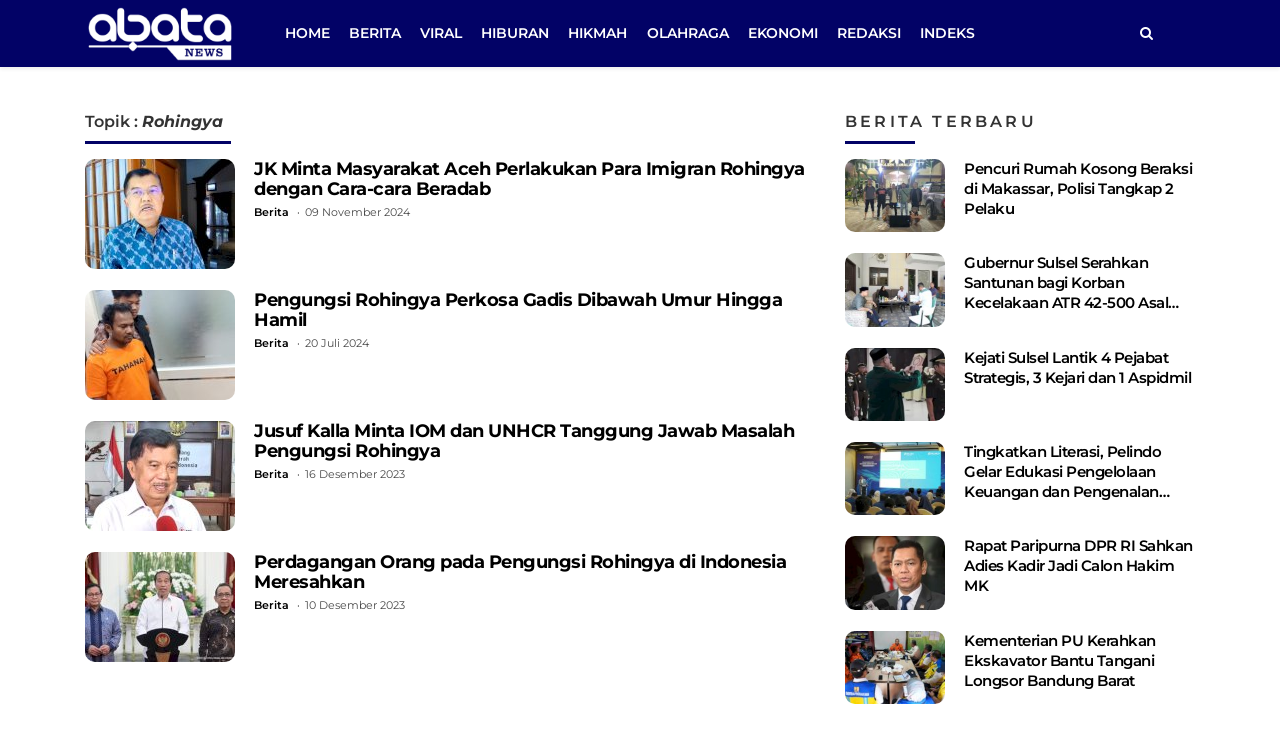

--- FILE ---
content_type: text/html; charset=UTF-8
request_url: https://abatanews.com/tag/rohingya/
body_size: 7778
content:
<!DOCTYPE html> 
<html lang="id-ID"> 
<head>
<meta charset="utf-8">
<link rel="preload" href="https://cdn.abatanews.com/assets/desktop/css/styles.css?v=1.0.1" as="style" onload="this.rel='stylesheet'"> 
<link rel="preload" href="https://cdn.abatanews.com/assets/bootstrap/css/bootstrap.min.css" as="style" onload="this.rel='stylesheet'"> 
<link rel="preload" href="https://abatanews.com/assets/fonts/font-awesome.min.css" as="style" onload="this.rel='stylesheet'"> 
<link rel="preload" href="https://abatanews.com/assets/fonts/fontawesome-webfont.woff2?v=4.7.0" as="font" type="font/woff2" crossorigin> 
<link rel="preload" href="https://abatanews.com/media/cache/fvm/min/1746186360-csscb6da1b6bb6b79f9d375e1e811cc0c2573b53a62e3524fa31022e7c472e3b.css" as="style" media="all" /> 
<link rel="preload" href="https://abatanews.com/media/cache/fvm/min/1746186360-css5423288ff6c371a17ac68e5beb1e988051358bc50711646418a24f2e4264b.css" as="style" media="all" /> 
<link rel="preload" href="https://abatanews.com/media/cache/fvm/min/1746186360-css4c503860b6eab6eae82a3c816dbe044acd5540cd381360f5e37bcd4ed25e3.css" as="style" media="all" />
<script data-cfasync="false">if(navigator.userAgent.match(/MSIE|Internet Explorer/i)||navigator.userAgent.match(/Trident\/7\..*?rv:11/i)){var href=document.location.href;if(!href.match(/[?&]iebrowser/)){if(href.indexOf("?")==-1){if(href.indexOf("#")==-1){document.location.href=href+"?iebrowser=1"}else{document.location.href=href.replace("#","?iebrowser=1#")}}else{if(href.indexOf("#")==-1){document.location.href=href+"&iebrowser=1"}else{document.location.href=href.replace("#","&iebrowser=1#")}}}}</script>
<script data-cfasync="false">class FVMLoader{constructor(e){this.triggerEvents=e,this.eventOptions={passive:!0},this.userEventListener=this.triggerListener.bind(this),this.delayedScripts={normal:[],async:[],defer:[]},this.allJQueries=[]}_addUserInteractionListener(e){this.triggerEvents.forEach(t=>window.addEventListener(t,e.userEventListener,e.eventOptions))}_removeUserInteractionListener(e){this.triggerEvents.forEach(t=>window.removeEventListener(t,e.userEventListener,e.eventOptions))}triggerListener(){this._removeUserInteractionListener(this),"loading"===document.readyState?document.addEventListener("DOMContentLoaded",this._loadEverythingNow.bind(this)):this._loadEverythingNow()}async _loadEverythingNow(){this._runAllDelayedCSS(),this._delayEventListeners(),this._delayJQueryReady(this),this._handleDocumentWrite(),this._registerAllDelayedScripts(),await this._loadScriptsFromList(this.delayedScripts.normal),await this._loadScriptsFromList(this.delayedScripts.defer),await this._loadScriptsFromList(this.delayedScripts.async),await this._triggerDOMContentLoaded(),await this._triggerWindowLoad(),window.dispatchEvent(new Event("wpr-allScriptsLoaded"))}_registerAllDelayedScripts(){document.querySelectorAll("script[type=fvmdelay]").forEach(e=>{e.hasAttribute("src")?e.hasAttribute("async")&&!1!==e.async?this.delayedScripts.async.push(e):e.hasAttribute("defer")&&!1!==e.defer||"module"===e.getAttribute("data-type")?this.delayedScripts.defer.push(e):this.delayedScripts.normal.push(e):this.delayedScripts.normal.push(e)})}_runAllDelayedCSS(){document.querySelectorAll("link[rel=fvmdelay]").forEach(e=>{e.setAttribute("rel","stylesheet")})}async _transformScript(e){return await this._requestAnimFrame(),new Promise(t=>{const n=document.createElement("script");let r;[...e.attributes].forEach(e=>{let t=e.nodeName;"type"!==t&&("data-type"===t&&(t="type",r=e.nodeValue),n.setAttribute(t,e.nodeValue))}),e.hasAttribute("src")?(n.addEventListener("load",t),n.addEventListener("error",t)):(n.text=e.text,t()),e.parentNode.replaceChild(n,e)})}async _loadScriptsFromList(e){const t=e.shift();return t?(await this._transformScript(t),this._loadScriptsFromList(e)):Promise.resolve()}_delayEventListeners(){let e={};function t(t,n){!function(t){function n(n){return e[t].eventsToRewrite.indexOf(n)>=0?"wpr-"+n:n}e[t]||(e[t]={originalFunctions:{add:t.addEventListener,remove:t.removeEventListener},eventsToRewrite:[]},t.addEventListener=function(){arguments[0]=n(arguments[0]),e[t].originalFunctions.add.apply(t,arguments)},t.removeEventListener=function(){arguments[0]=n(arguments[0]),e[t].originalFunctions.remove.apply(t,arguments)})}(t),e[t].eventsToRewrite.push(n)}function n(e,t){let n=e[t];Object.defineProperty(e,t,{get:()=>n||function(){},set(r){e["wpr"+t]=n=r}})}t(document,"DOMContentLoaded"),t(window,"DOMContentLoaded"),t(window,"load"),t(window,"pageshow"),t(document,"readystatechange"),n(document,"onreadystatechange"),n(window,"onload"),n(window,"onpageshow")}_delayJQueryReady(e){let t=window.jQuery;Object.defineProperty(window,"jQuery",{get:()=>t,set(n){if(n&&n.fn&&!e.allJQueries.includes(n)){n.fn.ready=n.fn.init.prototype.ready=function(t){e.domReadyFired?t.bind(document)(n):document.addEventListener("DOMContentLoaded2",()=>t.bind(document)(n))};const t=n.fn.on;n.fn.on=n.fn.init.prototype.on=function(){if(this[0]===window){function e(e){return e.split(" ").map(e=>"load"===e||0===e.indexOf("load.")?"wpr-jquery-load":e).join(" ")}"string"==typeof arguments[0]||arguments[0]instanceof String?arguments[0]=e(arguments[0]):"object"==typeof arguments[0]&&Object.keys(arguments[0]).forEach(t=>{delete Object.assign(arguments[0],{[e(t)]:arguments[0][t]})[t]})}return t.apply(this,arguments),this},e.allJQueries.push(n)}t=n}})}async _triggerDOMContentLoaded(){this.domReadyFired=!0,await this._requestAnimFrame(),document.dispatchEvent(new Event("DOMContentLoaded2")),await this._requestAnimFrame(),window.dispatchEvent(new Event("DOMContentLoaded2")),await this._requestAnimFrame(),document.dispatchEvent(new Event("wpr-readystatechange")),await this._requestAnimFrame(),document.wpronreadystatechange&&document.wpronreadystatechange()}async _triggerWindowLoad(){await this._requestAnimFrame(),window.dispatchEvent(new Event("wpr-load")),await this._requestAnimFrame(),window.wpronload&&window.wpronload(),await this._requestAnimFrame(),this.allJQueries.forEach(e=>e(window).trigger("wpr-jquery-load")),window.dispatchEvent(new Event("wpr-pageshow")),await this._requestAnimFrame(),window.wpronpageshow&&window.wpronpageshow()}_handleDocumentWrite(){const e=new Map;document.write=document.writeln=function(t){const n=document.currentScript,r=document.createRange(),i=n.parentElement;let a=e.get(n);void 0===a&&(a=n.nextSibling,e.set(n,a));const s=document.createDocumentFragment();r.setStart(s,0),s.appendChild(r.createContextualFragment(t)),i.insertBefore(s,a)}}async _requestAnimFrame(){return new Promise(e=>requestAnimationFrame(e))}static run(){const e=new FVMLoader(["keydown","mousemove","touchmove","touchstart","touchend","wheel"]);e._addUserInteractionListener(e)}}FVMLoader.run();</script>
<meta name="viewport" content="width=device-width, initial-scale=1.0, shrink-to-fit=no"><title>Topik Berita : Rohingya</title>
<meta http-equiv="X-UA-Compatible" content="IE=edge">
<meta name="robots" content="index, follow" />
<meta name="googlebot-news" content="index,follow" />
<meta name="googlebot" content="index,follow" />
<meta name="yahoobot" content="index,follow" />
<meta name="title" content="Topik Berita : Rohingya" />
<meta name="author" content="Abatanews.com" lang="id">
<meta name="keywords" content="berita, hari ini, populer, media online, terbaru, politik, nasional, olahraga, ekonomi, politik" itemprop="keywords" />
<meta name="news_keywords" content="berita, hari ini, populer, media online, terbaru, politik, nasional, olahraga, ekonomi, politik" />
<meta name='robots' content='index, follow, max-image-preview:large' />
<meta name="description" content="Artikel atau Berita serta foto terbaru tentang Rohingya" />
<link rel="canonical" href="https://abatanews.com/tag/rohingya/" />
<meta property="og:locale" content="id_ID" />
<meta property="og:type" content="article" />
<meta property="og:title" content="Topik Berita : Rohingya" />
<meta property="og:description" content="Artikel atau Berita serta foto terbaru tentang Rohingya" />
<meta property="og:url" content="https://abatanews.com/tag/rohingya/" />
<meta property="og:site_name" content="Abatanews.com" />
<meta property="og:image" content="https://abatanews.com/assets/media/upload/2021/04/default.jpg" />
<meta property="og:image:width" content="800" />
<meta property="og:image:height" content="600" />
<meta property="og:image:type" content="image/jpeg" />
<meta name="twitter:card" content="summary_large_image" />
<meta name="twitter:site" content="@abatanews" />
<script type="application/ld+json" class="yoast-schema-graph">{"@context":"https://schema.org","@graph":[{"@type":"CollectionPage","@id":"https://abatanews.com/tag/rohingya/","url":"https://abatanews.com/tag/rohingya/","name":"Topik Berita : Rohingya","isPartOf":{"@id":"https://abatanews.com/#website"},"primaryImageOfPage":{"@id":"https://abatanews.com/tag/rohingya/#primaryimage"},"image":{"@id":"https://abatanews.com/tag/rohingya/#primaryimage"},"thumbnailUrl":"https://abatanews.com/assets/media/upload/2024/11/IMG_20241109_173152.jpg","description":"Artikel atau Berita serta foto terbaru tentang Rohingya","breadcrumb":{"@id":"https://abatanews.com/tag/rohingya/#breadcrumb"},"inLanguage":"id"},{"@type":"ImageObject","inLanguage":"id","@id":"https://abatanews.com/tag/rohingya/#primaryimage","url":"https://abatanews.com/assets/media/upload/2024/11/IMG_20241109_173152.jpg","contentUrl":"https://abatanews.com/assets/media/upload/2024/11/IMG_20241109_173152.jpg","width":712,"height":388},{"@type":"BreadcrumbList","@id":"https://abatanews.com/tag/rohingya/#breadcrumb","itemListElement":[{"@type":"ListItem","position":1,"name":"Home","item":"https://abatanews.com/"},{"@type":"ListItem","position":2,"name":"Rohingya"}]},{"@type":"WebSite","@id":"https://abatanews.com/#website","url":"https://abatanews.com/","name":"Abatanews.com","description":"Membaca Peradaban","publisher":{"@id":"https://abatanews.com/#organization"},"potentialAction":[{"@type":"SearchAction","target":{"@type":"EntryPoint","urlTemplate":"https://abatanews.com/?s={search_term_string}"},"query-input":{"@type":"PropertyValueSpecification","valueRequired":true,"valueName":"search_term_string"}}],"inLanguage":"id"},{"@type":"Organization","@id":"https://abatanews.com/#organization","name":"Abatanews.com","url":"https://abatanews.com/","logo":{"@type":"ImageObject","inLanguage":"id","@id":"https://abatanews.com/#/schema/logo/image/","url":"https://abatanews.com/assets/media/upload/2021/04/logo_schema_v2.png","contentUrl":"https://abatanews.com/assets/media/upload/2021/04/logo_schema_v2.png","width":160,"height":41,"caption":"Abatanews.com"},"image":{"@id":"https://abatanews.com/#/schema/logo/image/"},"sameAs":["https://www.facebook.com/abatanewsdotcom","https://x.com/abatanews","https://instagram.com/abatanews","https://www.youtube.com/channel/UCMYq1BgVCftp4KAc3ki26xw"]}]}</script>
<meta property="fb:app_id" content="473809563968201" />
<meta property="fb:admins" content="100033379248235" />
<meta property="fb:pages" content="107866544738359" />
<link rel="alternate" type="application/rss+xml" title="Abatanews.com" href="https://abatanews.com/feed" hreflang="id-id" />
<meta name="geo.placename" content="Indonesia">
<meta name="geo.region" content="ID-SN">
<meta name="geo.country" content="id">
<meta name="language" content="id">
<meta name="apple-mobile-web-app-capable" content="yes">
<meta name="theme-color" content="#21409a"> 
<style id='wp-img-auto-sizes-contain-inline-css' type='text/css' media="all">img:is([sizes=auto i],[sizes^="auto," i]){contain-intrinsic-size:3000px 1500px}</style> 
<style id='classic-theme-styles-inline-css' type='text/css' media="all">/*! This file is auto-generated */ .wp-block-button__link{color:#fff;background-color:#32373c;border-radius:9999px;box-shadow:none;text-decoration:none;padding:calc(.667em + 2px) calc(1.333em + 2px);font-size:1.125em}.wp-block-file__button{background:#32373c;color:#fff;text-decoration:none}</style> 
<script type="text/javascript" src="https://www.googletagmanager.com/gtag/js?id=GT-M3S2FJD" id="google_gtagjs-js" async></script>
<script type="text/javascript" id="google_gtagjs-js-after">
/* <![CDATA[ */
window.dataLayer = window.dataLayer || [];function gtag(){dataLayer.push(arguments);}
gtag("set","linker",{"domains":["abatanews.com"]});
gtag("js", new Date());
gtag("set", "developer_id.dZTNiMT", true);
gtag("config", "GT-M3S2FJD");
window._googlesitekit = window._googlesitekit || {}; window._googlesitekit.throttledEvents = []; window._googlesitekit.gtagEvent = (name, data) => { var key = JSON.stringify( { name, data } ); if ( !! window._googlesitekit.throttledEvents[ key ] ) { return; } window._googlesitekit.throttledEvents[ key ] = true; setTimeout( () => { delete window._googlesitekit.throttledEvents[ key ]; }, 5 ); gtag( "event", name, { ...data, event_source: "site-kit" } ); } 
//# sourceURL=google_gtagjs-js-after
/* ]]> */
</script>
<link rel="android-touch-icon" href="https://cdn.abatanews.com/images/logo__bm.png?v=1.0.0" /> 
<link rel="shortcut icon" href="https://cdn.abatanews.com/images/logo__bm.png?v=1.0.0"> 
<link rel="shortcut icon" href="https://cdn.abatanews.com/images/ico/favicon.ico" type="image/x-icon" /> 
<link rel="manifest" href="/manifest.json"> 
<link rel="mask-icon" href="/safari-pinned-tab.svg" color="#21409a"> 
<link rel="manifest" href="https://abatanews.com/manifest.json" /> 
<script>
var adsurl = "https://ads.abatanews.com/";
</script>
<script src="https://cdn.abatanews.com/assets/desktop/js/jquery.min.js"></script>
<script src="https://ads.abatanews.com/assets/ads_client.js"></script>
<link rel="stylesheet" href="https://abatanews.com/media/cache/fvm/min/1746186360-csscb6da1b6bb6b79f9d375e1e811cc0c2573b53a62e3524fa31022e7c472e3b.css" media="all"> 
<link rel="stylesheet" href="https://abatanews.com/media/cache/fvm/min/1746186360-css5423288ff6c371a17ac68e5beb1e988051358bc50711646418a24f2e4264b.css" media="all"> 
<link rel="stylesheet" href="https://abatanews.com/media/cache/fvm/min/1746186360-css4c503860b6eab6eae82a3c816dbe044acd5540cd381360f5e37bcd4ed25e3.css" media="all"> 
<link rel="stylesheet" href="https://cdn.abatanews.com/assets/desktop/css/styles.css?v=1.0.1" media="all"> 
<script async src="https://pagead2.googlesyndication.com/pagead/js/adsbygoogle.js?client=ca-pub-2777846086642416" crossorigin="anonymous"></script>
</head>
<body> <header class="shadow-sm"> <div class="container"> <div class="row align-items-center"> <div class="col-2"> <a href="https://abatanews.com/" title="Home Abatanews.com"> <img class="img-header" src="https://cdn.abatanews.com/assets/desktop/img/logo-footer.png" alt="Logo Footer"> </a> </div> <div class="col-9"> <form class="form-search" action="https://abatanews.com/"> <i class="fa fa-search"></i> <input class="form-control text-search" type="text" placeholder="Berita yang ingin kamu cari ?" name="s" value=""> <button class="btn btn-danger btn-sm" type="submit">Cari</button> </form> <ul class="nav navmenu"> <li class="nav-item"><a class="nav-link" href="https://abatanews.com/" title="Home">Home</a></li> <li class="nav-item"><a title="Berita" class="nav-link" href="https://abatanews.com/category/berita/">Berita</a></li><li class="nav-item"><a title="Viral" class="nav-link" href="https://abatanews.com/category/viral/">Viral</a></li><li class="nav-item"><a title="Hiburan" class="nav-link" href="https://abatanews.com/category/hiburan/">Hiburan</a></li><li class="nav-item"><a title="Hikmah" class="nav-link" href="https://abatanews.com/category/hikmah/">Hikmah</a></li><li class="nav-item"><a title="Olahraga" class="nav-link" href="https://abatanews.com/category/olahraga/">Olahraga</a></li><li class="nav-item"><a title="Ekonomi" class="nav-link" href="https://abatanews.com/category/ekonomi/">Ekonomi</a></li> <li class="nav-item"><a class="nav-link" href="https://abatanews.com/redaksi" title="Redaksi Abatanews.com">Redaksi</a></li> <li class="nav-item"><a class="nav-link" href="https://abatanews.com/indeks" title="Indeks Berita">Indeks</a></li> </ul> </div> <div class="col-1"> <ul class="nav"> <li class="nav-item"> <a class="nav-link search-action" href="javascript:void(0)" title="Home"><i class="fa fa-search"></i></a> </li> </ul> </div> </div> </div> </header><div id="main"> <div class="container mt-2"> <div class="row"> <div class="col-8"> <div class="box-feed"> <div class="title-box fixed"><span>Topik :&nbsp;<strong>Rohingya</strong></span></div> <div class="list-article"> <article class="post"> <figure class="figure post-image"> <a href="https://abatanews.com/jk-minta-masyarakat-aceh-perlakukan-para-imigran-rohingya-dengan-cara-cara-beradab/" title="JK Minta Masyarakat Aceh Perlakukan Para Imigran Rohingya dengan Cara-cara Beradab"> <div class="overflow-hidden br-10"> <img alt="JK Minta Masyarakat Aceh Perlakukan Para Imigran Rohingya dengan Cara-cara Beradab" class="img-fluid lazyload" src="https://cdn.abatanews.com/images/default/150_110.jpg" data-src="https://cdn.abatanews.com/imageresize/assets/media/upload/2024/11/IMG_20241109_173152.jpg&width=150&height=110"> </div> </a> </figure> <div class="post-content"> <h2 class="post-title"> <a href="https://abatanews.com/jk-minta-masyarakat-aceh-perlakukan-para-imigran-rohingya-dengan-cara-cara-beradab/" title="JK Minta Masyarakat Aceh Perlakukan Para Imigran Rohingya dengan Cara-cara Beradab">JK Minta Masyarakat Aceh Perlakukan Para Imigran Rohingya dengan Cara-cara Beradab</a> </h2> <div class="category-date"> <span class="category"> <a href="https://abatanews.com/category/berita/" title="Berita">Berita</a> </span> <span class="date">09 November 2024</span> </div> </div> </article> <article class="post"> <figure class="figure post-image"> <a href="https://abatanews.com/pengungsi-rohingya-perkosa-gadis-dibawah-umur-hingga-hamil/" title="Pengungsi Rohingya Perkosa Gadis Dibawah Umur Hingga Hamil&nbsp;"> <div class="overflow-hidden br-10"> <img alt="Pengungsi Rohingya Perkosa Gadis Dibawah Umur Hingga Hamil&nbsp;" class="img-fluid lazyload" src="https://cdn.abatanews.com/images/default/150_110.jpg" data-src="https://cdn.abatanews.com/imageresize/assets/media/upload/2024/07/IMG_20240720_110344.jpg&width=150&height=110"> </div> </a> </figure> <div class="post-content"> <h2 class="post-title"> <a href="https://abatanews.com/pengungsi-rohingya-perkosa-gadis-dibawah-umur-hingga-hamil/" title="Pengungsi Rohingya Perkosa Gadis Dibawah Umur Hingga Hamil&nbsp;">Pengungsi Rohingya Perkosa Gadis Dibawah Umur Hingga Hamil </a> </h2> <div class="category-date"> <span class="category"> <a href="https://abatanews.com/category/berita/" title="Berita">Berita</a> </span> <span class="date">20 Juli 2024</span> </div> </div> </article> <article class="post"> <figure class="figure post-image"> <a href="https://abatanews.com/jusuf-kalla-minta-iom-dan-unhcr-tanggung-jawab-masalah-pengungsi-rohingya/" title="Jusuf Kalla Minta IOM dan UNHCR Tanggung Jawab Masalah Pengungsi Rohingya"> <div class="overflow-hidden br-10"> <img alt="Jusuf Kalla Minta IOM dan UNHCR Tanggung Jawab Masalah Pengungsi Rohingya" class="img-fluid lazyload" src="https://cdn.abatanews.com/images/default/150_110.jpg" data-src="https://cdn.abatanews.com/imageresize/assets/media/upload/2023/12/IMG-20231216-WA0002.jpg&width=150&height=110"> </div> </a> </figure> <div class="post-content"> <h2 class="post-title"> <a href="https://abatanews.com/jusuf-kalla-minta-iom-dan-unhcr-tanggung-jawab-masalah-pengungsi-rohingya/" title="Jusuf Kalla Minta IOM dan UNHCR Tanggung Jawab Masalah Pengungsi Rohingya">Jusuf Kalla Minta IOM dan UNHCR Tanggung Jawab Masalah Pengungsi Rohingya</a> </h2> <div class="category-date"> <span class="category"> <a href="https://abatanews.com/category/berita/" title="Berita">Berita</a> </span> <span class="date">16 Desember 2023</span> </div> </div> </article> <article class="post"> <figure class="figure post-image"> <a href="https://abatanews.com/perdagangan-orang-pada-pengungsi-rohingya-di-indonesia-meresahkan/" title="Perdagangan Orang pada Pengungsi Rohingya di Indonesia Meresahkan"> <div class="overflow-hidden br-10"> <img alt="Perdagangan Orang pada Pengungsi Rohingya di Indonesia Meresahkan" class="img-fluid lazyload" src="https://cdn.abatanews.com/images/default/150_110.jpg" data-src="https://cdn.abatanews.com/imageresize/assets/media/upload/2023/12/WhatsApp-Image-2023-12-08-at-4.57.32-PM-1-1024x579-1.jpeg&width=150&height=110"> </div> </a> </figure> <div class="post-content"> <h2 class="post-title"> <a href="https://abatanews.com/perdagangan-orang-pada-pengungsi-rohingya-di-indonesia-meresahkan/" title="Perdagangan Orang pada Pengungsi Rohingya di Indonesia Meresahkan">Perdagangan Orang pada Pengungsi Rohingya di Indonesia Meresahkan</a> </h2> <div class="category-date"> <span class="category"> <a href="https://abatanews.com/category/berita/" title="Berita">Berita</a> </span> <span class="date">10 Desember 2023</span> </div> </div> </article> </div> </div> </div> <div class="col-4"> <div class="box-feed"> <div class="title-box"><span>Berita Terbaru</span></div> <div class="list-article"> <article class="post post-small"> <figure class="figure post-image"> <a href="https://abatanews.com/pencuri-rumah-kosong-beraksi-di-makassar-polisi-tangkap-2-pelaku/" title="Pencuri Rumah Kosong Beraksi di Makassar, Polisi Tangkap 2 Pelaku&nbsp;"> <div class="overflow-hidden br-10"> <img alt="Pencuri Rumah Kosong Beraksi di Makassar, Polisi Tangkap 2 Pelaku&nbsp;" class="img-fluid lazyload" src="https://cdn.abatanews.com/images/default/150_110.jpg" data-src="https://cdn.abatanews.com/imageresize/assets/media/upload/2026/01/WhatsApp-Image-2026-01-25-at-16.59.17-copy-1-768x576-1.jpg&width=150&height=110"> </div> </a> </figure> <div class="post-content"> <h2 class="post-title"> <a href="https://abatanews.com/pencuri-rumah-kosong-beraksi-di-makassar-polisi-tangkap-2-pelaku/" title="Pencuri Rumah Kosong Beraksi di Makassar, Polisi Tangkap 2 Pelaku&nbsp;">Pencuri Rumah Kosong Beraksi di Makassar, Polisi Tangkap 2 Pelaku </a> </h2> </div> </article> <article class="post post-small"> <figure class="figure post-image"> <a href="https://abatanews.com/gubernur-sulsel-serahkan-santunan-bagi-korban-kecelakaan-atr-42-500-asal-luwu-timur/" title="Gubernur Sulsel Serahkan Santunan bagi Korban Kecelakaan ATR 42-500 Asal Luwu Timur"> <div class="overflow-hidden br-10"> <img alt="Gubernur Sulsel Serahkan Santunan bagi Korban Kecelakaan ATR 42-500 Asal Luwu Timur" class="img-fluid lazyload" src="https://cdn.abatanews.com/images/default/150_110.jpg" data-src="https://cdn.abatanews.com/imageresize/assets/media/upload/2026/01/IMG-20260127-WA0005.jpg&width=150&height=110"> </div> </a> </figure> <div class="post-content"> <h2 class="post-title"> <a href="https://abatanews.com/gubernur-sulsel-serahkan-santunan-bagi-korban-kecelakaan-atr-42-500-asal-luwu-timur/" title="Gubernur Sulsel Serahkan Santunan bagi Korban Kecelakaan ATR 42-500 Asal Luwu Timur">Gubernur Sulsel Serahkan Santunan bagi Korban Kecelakaan ATR 42-500 Asal Luwu Timur</a> </h2> </div> </article> <article class="post post-small"> <figure class="figure post-image"> <a href="https://abatanews.com/kejati-sulsel-lantik-4-pejabat-strategis-3-kejari-dan-1-aspidmil/" title="Kejati Sulsel Lantik 4 Pejabat Strategis, 3 Kejari dan 1 Aspidmil"> <div class="overflow-hidden br-10"> <img alt="Kejati Sulsel Lantik 4 Pejabat Strategis, 3 Kejari dan 1 Aspidmil" class="img-fluid lazyload" src="https://cdn.abatanews.com/images/default/150_110.jpg" data-src="https://cdn.abatanews.com/imageresize/assets/media/upload/2026/01/IMG_20260127_145719.jpg&width=150&height=110"> </div> </a> </figure> <div class="post-content"> <h2 class="post-title"> <a href="https://abatanews.com/kejati-sulsel-lantik-4-pejabat-strategis-3-kejari-dan-1-aspidmil/" title="Kejati Sulsel Lantik 4 Pejabat Strategis, 3 Kejari dan 1 Aspidmil">Kejati Sulsel Lantik 4 Pejabat Strategis, 3 Kejari dan 1 Aspidmil</a> </h2> </div> </article> <article class="post post-small"> <figure class="figure post-image"> <a href="https://abatanews.com/tingkatkan-literasi-pelindo-gelar-edukasi-pengelolaan-keuangan-dan-pengenalan-dana-pensiun-di-makassar/" title="Tingkatkan Literasi, Pelindo Gelar Edukasi Pengelolaan Keuangan dan Pengenalan Dana Pensiun di Makassar"> <div class="overflow-hidden br-10"> <img alt="Tingkatkan Literasi, Pelindo Gelar Edukasi Pengelolaan Keuangan dan Pengenalan Dana Pensiun di Makassar" class="img-fluid lazyload" src="https://cdn.abatanews.com/images/default/150_110.jpg" data-src="https://cdn.abatanews.com/imageresize/assets/media/upload/2026/01/IMG-20260127-WA0000.jpg&width=150&height=110"> </div> </a> </figure> <div class="post-content"> <h2 class="post-title"> <a href="https://abatanews.com/tingkatkan-literasi-pelindo-gelar-edukasi-pengelolaan-keuangan-dan-pengenalan-dana-pensiun-di-makassar/" title="Tingkatkan Literasi, Pelindo Gelar Edukasi Pengelolaan Keuangan dan Pengenalan Dana Pensiun di Makassar">Tingkatkan Literasi, Pelindo Gelar Edukasi Pengelolaan Keuangan dan Pengenalan Dana Pensiun di Makassar</a> </h2> </div> </article> <article class="post post-small"> <figure class="figure post-image"> <a href="https://abatanews.com/rapat-paripurna-dpr-ri-sahkan-adies-kadir-jadi-calon-hakim-mk/" title="Rapat Paripurna DPR RI Sahkan Adies Kadir Jadi Calon Hakim MK"> <div class="overflow-hidden br-10"> <img alt="Rapat Paripurna DPR RI Sahkan Adies Kadir Jadi Calon Hakim MK" class="img-fluid lazyload" src="https://cdn.abatanews.com/images/default/150_110.jpg" data-src="https://cdn.abatanews.com/imageresize/assets/media/upload/2025/08/wakil-ketua-dpr-ri-adies-kadir-1755682308291_169.jpeg&width=150&height=110"> </div> </a> </figure> <div class="post-content"> <h2 class="post-title"> <a href="https://abatanews.com/rapat-paripurna-dpr-ri-sahkan-adies-kadir-jadi-calon-hakim-mk/" title="Rapat Paripurna DPR RI Sahkan Adies Kadir Jadi Calon Hakim MK">Rapat Paripurna DPR RI Sahkan Adies Kadir Jadi Calon Hakim MK</a> </h2> </div> </article> <article class="post post-small"> <figure class="figure post-image"> <a href="https://abatanews.com/kementerian-pu-kerahkan-ekskavator-bantu-tangani-longsor-bandung-barat/" title="Kementerian PU Kerahkan Ekskavator Bantu Tangani Longsor Bandung Barat"> <div class="overflow-hidden br-10"> <img alt="Kementerian PU Kerahkan Ekskavator Bantu Tangani Longsor Bandung Barat" class="img-fluid lazyload" src="https://cdn.abatanews.com/images/default/150_110.jpg" data-src="https://cdn.abatanews.com/imageresize/assets/media/upload/2026/01/pU1.jpg&width=150&height=110"> </div> </a> </figure> <div class="post-content"> <h2 class="post-title"> <a href="https://abatanews.com/kementerian-pu-kerahkan-ekskavator-bantu-tangani-longsor-bandung-barat/" title="Kementerian PU Kerahkan Ekskavator Bantu Tangani Longsor Bandung Barat">Kementerian PU Kerahkan Ekskavator Bantu Tangani Longsor Bandung Barat</a> </h2> </div> </article> </div> </div> </div> </div> </div> </div> <footer> <div class="container"> <div class="row"> <div class="col-2"> <div class="text-center pt-4"> <a href="https://abatanews.com/" title="Home Abatanews.com"> <img alt="Logo Footer" class="logo-footer" src="https://cdn.abatanews.com/assets/desktop/img/logo-footer.png"> </a> </div> </div> <div class="col-7"> <div class="title">PT ABATA MEDIA NUSANTARA</div> <ul class="foot-menu two-section"> <li><a title="Redaksi Abatanews.com" href="https://abatanews.com/redaksi/">Redaksi</a></li> <li><a title="Tentang Abatanews.com" href="https://abatanews.com/tentang-kami/">Tentang Kami</a></li> <li><a title="Pedoman Media Siber" href="https://abatanews.com/pedoman-media-siber/">Pedoman Media Siber</a></li> <li><a title="Kontak Abatanews.com" href="https://abatanews.com/kontak-kami/">Kontak Kami</a></li> <li><a title="Kebijakan Privasi" href="https://abatanews.com/privacy-policy/">Privacy Policy</a></li> </ul> </div> <div class="col-3"> <div class="title">Social Media </div> <ul class="list-inline foot-menu"> <li class="list-inline-item sosmed facebook"><a title="Facebook Abatanews.com" href="https://www.facebook.com/abatanewsdotcom"><i class="fa fa-facebook"></i></a></li> <li class="list-inline-item sosmed twitter"><a title="Twitter Abatanews.com" href="https://twitter.com/abatanews"><i class="fa fa-twitter"></i></a></li> <li class="list-inline-item sosmed instagram"><a title="Instagram Abatanews.com" href="https://instagram.com/abatanews"><i class="fa fa-instagram"></i></a></li> <li class="list-inline-item sosmed youtube"><a title="Channel youtube Abatanews.com" href="https://www.youtube.com/channel/UCMYq1BgVCftp4KAc3ki26xw"><i class="fa fa-youtube"></i></a></li> </ul> </div> <div class="col-12"> <p class="credit-web">&copy;2021 - 2026 abatanews.com, all rights reserved</p> </div> </div> </div> </footer> 
<script src="https://cdn.abatanews.com/assets/bootstrap/js/bootstrap.min.js"></script>
<script src="https://cdn.abatanews.com/assets/plugins/lazyload/lazyload.min.js"></script>
<script>
var baseurl = "https://abatanews.com/";
</script>
<script src="https://cdn.abatanews.com/assets/desktop/js/controller.js"></script>
</body> 
</html>

--- FILE ---
content_type: text/html; charset=utf-8
request_url: https://www.google.com/recaptcha/api2/aframe
body_size: 265
content:
<!DOCTYPE HTML><html><head><meta http-equiv="content-type" content="text/html; charset=UTF-8"></head><body><script nonce="Qd_arAh3h1ofJS2CDt_j0g">/** Anti-fraud and anti-abuse applications only. See google.com/recaptcha */ try{var clients={'sodar':'https://pagead2.googlesyndication.com/pagead/sodar?'};window.addEventListener("message",function(a){try{if(a.source===window.parent){var b=JSON.parse(a.data);var c=clients[b['id']];if(c){var d=document.createElement('img');d.src=c+b['params']+'&rc='+(localStorage.getItem("rc::a")?sessionStorage.getItem("rc::b"):"");window.document.body.appendChild(d);sessionStorage.setItem("rc::e",parseInt(sessionStorage.getItem("rc::e")||0)+1);localStorage.setItem("rc::h",'1769545188179');}}}catch(b){}});window.parent.postMessage("_grecaptcha_ready", "*");}catch(b){}</script></body></html>